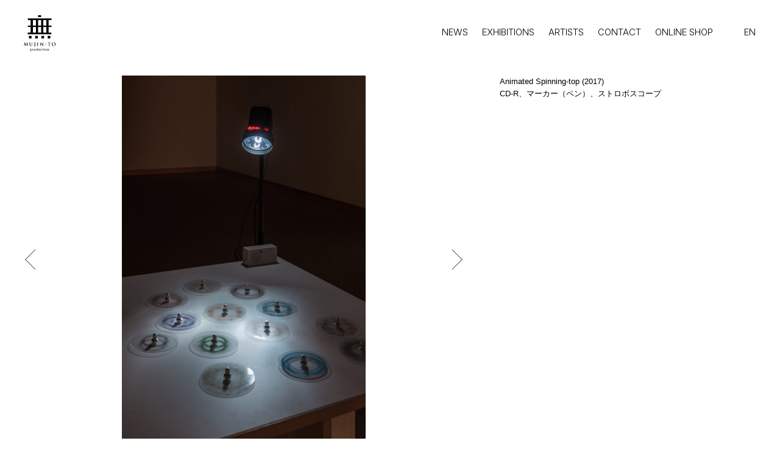

--- FILE ---
content_type: image/svg+xml
request_url: https://www.mujin-to.com/img_parts/mujin-to.svg
body_size: 3263
content:
<?xml version="1.0" encoding="utf-8"?>
<!-- Generator: Adobe Illustrator 23.0.1, SVG Export Plug-In . SVG Version: 6.00 Build 0)  -->
<svg version="1.1" id="レイヤー_1" xmlns="http://www.w3.org/2000/svg" xmlns:xlink="http://www.w3.org/1999/xlink" x="0px"
	 y="0px" viewBox="0 0 200 50" style="enable-background:new 0 0 200 50;" xml:space="preserve">
<g>
	<path d="M40.5,23.6c0-0.1-0.2-0.2-0.4-0.2c-0.3,0-0.8,0-1.5-0.2s-1-0.9-1.2-2.5l-2.2-15C35.2,5.2,35,5,34.8,5
		c-0.2,0-0.4,0.2-0.5,0.6l-6.6,13.9L21,5.8C20.7,5.1,20.5,5,20.3,5c-0.2,0-0.3,0.2-0.4,0.6l-2.4,15.8c-0.1,0.8-0.3,1.8-1,1.9
		c-0.4,0.1-0.5,0.1-0.8,0.1c-0.2,0-0.4,0.1-0.4,0.2c0,0.2,0.2,0.3,0.4,0.3c0.8,0,1.9-0.1,2.4-0.1c0.4,0,1.5,0.1,2.5,0.1
		c0.4,0,0.6,0,0.6-0.3c0-0.1-0.2-0.2-0.4-0.2c-0.2,0-0.6,0-1-0.1c-0.4-0.1-0.7-0.3-0.7-0.8c0-0.4,0-0.7,0.1-1.1l1.3-9.7h0.1
		c0.9,1.8,2.3,4.9,2.5,5.4c0.3,0.7,2.2,4.4,2.8,5.5c0.4,0.7,0.6,1.2,0.9,1.2c0.2,0,0.3-0.2,0.9-1.4l5.3-11h0.1l1.5,10.7
		c0.1,0.7,0,1-0.1,1c-0.2,0.1-0.3,0.1-0.3,0.3c0,0.1,0.2,0.2,0.7,0.3c1,0.1,4.3,0.1,5,0.1C40.2,23.9,40.5,23.8,40.5,23.6z"/>
	<path d="M64.1,5.8c0-0.2-0.2-0.2-0.5-0.2c-1,0-2.5,0.1-2.8,0.1c0,0-1.6-0.1-2.8-0.1c-0.3,0-0.5,0-0.5,0.2C57.6,5.9,57.7,6,58,6
		c0.3,0,0.7,0,0.9,0.1c0.8,0.2,1,0.6,1.1,1.4c0,0.8,0,1.5,0,5.2v3c0,2.5-0.1,4.7-1.4,6c-1,1-2.3,1.3-3.3,1.3c-0.8,0-1.9-0.1-3-1
		c-1.2-1-1.9-2.4-1.9-6v-3.4c0-3.7,0-4.4,0-5.2c0-0.8,0.2-1.3,0.9-1.4C51.5,6,51.6,6,51.9,6c0.2,0,0.4-0.1,0.4-0.2
		c0-0.2-0.2-0.2-0.5-0.2c-0.9,0-2.4,0.1-3,0.1c-0.7,0-2.2-0.1-3.5-0.1c-0.4,0-0.5,0-0.5,0.2c0,0.2,0.2,0.2,0.4,0.2
		C45.4,6,45.8,6,46,6c0.8,0.2,1,0.6,1,1.4c0,0.8,0,1.5,0,5.2v3.5c0,3.5,0.9,5.3,2.2,6.4c1.8,1.6,4.1,1.7,5.4,1.7
		c1.6,0,3.3-0.3,5.1-1.7c2-1.8,2.3-4.6,2.3-7.3v-2.6c0-3.7,0-4.4,0.1-5.2C62.2,6.6,62.3,6.2,63,6C63.3,6,63.4,6,63.7,6
		C64,6,64.1,5.9,64.1,5.8z"/>
	<path d="M78.8,5.8c0-0.2-0.2-0.2-0.5-0.2c-1,0-2.5,0.1-3.1,0.1c-0.6,0-2.2-0.1-3.5-0.1c-0.4,0-0.5,0-0.5,0.2c0,0.2,0.2,0.2,0.4,0.2
		C72,6,72.4,6,72.6,6c0.8,0.2,1,0.6,1,1.4c0,0.8,0,1.5,0,5.2v7c0,4.8,0,7.2-1.8,9.1c-0.5,0.5-0.8,0.8-1.2,0.9
		c-0.4,0.2-0.5,0.3-0.5,0.5c0,0.1,0.1,0.2,0.2,0.2c0.1,0,0.3,0,0.5-0.1c0.5-0.2,0.9-0.4,1.2-0.6c2.3-1.4,3.6-3.1,4.1-4.6
		c0.5-1.4,0.6-2.9,0.6-4.3c0-1.2-0.1-2.4-0.1-3.4v-4.5c0-3.7,0-4.4,0-5.2C76.8,6.6,77,6.2,77.6,6C77.9,6,78.1,6,78.4,6
		C78.7,6,78.8,5.9,78.8,5.8z"/>
	<path d="M94.4,23.7c0-0.1-0.1-0.2-0.4-0.2c-0.4,0-0.9,0-1.2-0.1c-0.7-0.1-0.9-0.5-1-1.2c-0.1-1-0.1-3-0.1-5.3v-4.3
		c0-3.7,0-4.4,0.1-5.2C91.8,6.6,92,6.2,92.7,6C92.9,6,93.1,6,93.4,6c0.2,0,0.4-0.1,0.4-0.2c0-0.2-0.2-0.2-0.5-0.2
		c-0.9,0-2.3,0.1-2.9,0.1c-0.7,0-2.2-0.1-3.2-0.1c-0.4,0-0.6,0-0.6,0.2c0,0.2,0.2,0.2,0.4,0.2c0.3,0,0.6,0,0.9,0.1
		c0.5,0.1,0.8,0.5,0.8,1.4c0.1,0.8,0.1,1.5,0.1,5.2v4.3c0,2.4,0,4.3-0.1,5.3c-0.1,0.7-0.2,1.1-0.7,1.2c-0.2,0-0.5,0.1-0.9,0.1
		c-0.3,0-0.4,0.1-0.4,0.2c0,0.2,0.2,0.2,0.5,0.2c1,0,2.5-0.1,3.1-0.1c0.7,0,2.2,0.1,3.8,0.1C94.2,23.9,94.4,23.8,94.4,23.7z"/>
	<path d="M119.4,24.2c0.2,0,0.3-0.2,0.3-0.8L120,8.1c0-1.4,0.2-1.9,0.9-2.1c0.3-0.1,0.5-0.1,0.7-0.1c0.3,0,0.4-0.1,0.4-0.2
		c0-0.2-0.2-0.2-0.6-0.2c-1.2,0-2.1,0.1-2.4,0.1c-0.5,0-1.7-0.1-2.9-0.1c-0.4,0-0.6,0-0.6,0.2c0,0.2,0.1,0.2,0.4,0.2
		c0.3,0,0.9,0,1.3,0.1c0.6,0.2,0.8,0.7,0.8,2.2l0.3,10.9h-0.1c-0.4-0.4-3.7-3.9-5.3-5.5c-3.5-3.5-7.2-7.5-7.5-7.8
		c-0.4-0.4-0.6-0.8-0.9-0.8c-0.3,0-0.3,0.3-0.3,0.8l-0.2,14.4c0,2.1-0.1,2.8-0.8,3c-0.3,0.1-0.8,0.1-1.1,0.1c-0.2,0-0.4,0.1-0.4,0.2
		c0,0.2,0.2,0.2,0.5,0.2c1.3,0,2.4-0.1,2.6-0.1c0.5,0,1.4,0.1,3,0.1c0.3,0,0.6,0,0.6-0.2c0-0.1-0.1-0.2-0.4-0.2
		c-0.4,0-0.8,0-1.3-0.2c-0.5-0.2-0.8-0.8-0.8-2.7l-0.3-10.2h0.1c0.4,0.5,3.1,3.5,5.8,6.1c2.5,2.5,5.6,5.7,7.2,7.1
		C118.9,23.9,119.2,24.2,119.4,24.2z"/>
	<path d="M137.9,13.6c0-0.3-0.3-0.3-0.8-0.3h-6.9c-0.4,0-0.5,0-0.6,0.3l-0.4,1.7c0,0.2,0,0.4,0.2,0.4c0.2,0,0.6-0.3,1.1-0.4
		c0.9-0.2,5.3-1,6.3-1.2C137.5,14,137.9,13.9,137.9,13.6z"/>
	<path d="M156.1,23.9c0.3,0,0.4-0.1,0.4-0.2c0-0.1-0.1-0.2-0.4-0.2c-0.4,0-0.9,0-1.2-0.1c-0.7-0.1-0.9-0.6-0.9-1.3
		c-0.1-1-0.1-3-0.1-5.2v-10l3.1,0.1c2.2,0.1,2.8,0.7,2.9,1.4l0,0.3c0,0.4,0.1,0.5,0.3,0.5c0.1,0,0.2-0.1,0.2-0.4
		c0-0.6,0.1-2.3,0.1-2.8c0-0.4,0-0.5-0.2-0.5c-0.2,0-0.8,0.2-2.3,0.2h-9.6c-0.8,0-1.7-0.1-2.4-0.1c-0.6,0-0.9-0.3-1-0.3
		c-0.1,0-0.2,0.1-0.3,0.5c-0.1,0.2-0.5,2.4-0.5,2.8c0,0.3,0.1,0.4,0.2,0.4c0.1,0,0.2-0.1,0.3-0.3c0.1-0.2,0.2-0.5,0.4-0.9
		c0.4-0.5,0.9-0.7,2.4-0.7l3.6-0.1v10c0,2.2,0,4.2-0.1,5.2c-0.1,0.7-0.2,1.2-0.7,1.3c-0.2,0-0.5,0.1-0.9,0.1c-0.3,0-0.4,0.1-0.4,0.2
		c0,0.2,0.2,0.2,0.5,0.2c1,0,2.5-0.1,3.1-0.1C152.9,23.8,154.5,23.9,156.1,23.9z"/>
	<path d="M175.8,5.2c-7.3,0-10,5.4-10,9.5c0,4.3,2.8,9.5,9.8,9.5c6.2,0,10-4.4,10-9.9C185.6,8.7,181.8,5.2,175.8,5.2z M176.5,23
		c-4.6,0-7.5-4-7.5-9.1c0-6,3.2-7.6,6-7.6c4,0,7.1,3.4,7.1,8.8C182.1,22.2,178.2,23,176.5,23z"/>
</g>
<g>
	<path d="M57.4,33.8c-0.3,0-0.7,0.1-1.2,0.4s-0.9,0.5-1.2,0.9l0.1-1.2c0-0.1-0.1-0.2-0.3-0.2c-0.1,0-0.1,0-0.2,0.1
		c-0.1,0.1-0.4,0.3-0.8,0.5c-0.4,0.2-0.9,0.4-1.6,0.5c-0.1,0-0.2,0.1-0.2,0.2c0,0.2,0.1,0.2,0.2,0.2c0.5,0.1,0.7,0.2,0.9,0.3
		c0.1,0.2,0.2,0.5,0.2,1v8.5c0,0.6-0.1,1-0.2,1.2c-0.2,0.2-0.5,0.3-1.1,0.4c-0.1,0-0.2,0.1-0.2,0.3s0.1,0.3,0.2,0.3
		c0.3,0,0.6,0,1-0.1c0.5,0,0.8-0.1,1.2-0.1c0.3,0,0.7,0,1.1,0.1c0.4,0,0.8,0.1,1,0.1c0.1,0,0.2-0.1,0.2-0.3s0-0.3-0.2-0.3
		c-0.6-0.1-0.9-0.2-1.1-0.4c-0.2-0.2-0.2-0.6-0.2-1.2v-3c0.5,0.3,1.2,0.4,2,0.4c1.3,0,2.4-0.4,3.3-1.2c0.9-0.8,1.3-1.9,1.3-3.1
		c0-1.3-0.4-2.4-1.1-3.3C59.6,34.3,58.6,33.8,57.4,33.8z M58.8,41.1c-0.5,0.7-1.1,1-2,1c-0.5,0-1-0.1-1.3-0.4s-0.5-0.6-0.5-1V36
		c0.3-0.4,0.7-0.7,1-0.8c0.3-0.2,0.6-0.2,1-0.2c0.8,0,1.5,0.3,1.9,0.9c0.5,0.6,0.7,1.4,0.7,2.5C59.5,39.5,59.3,40.5,58.8,41.1z"/>
	<path d="M69.3,33.8c-0.4,0-0.7,0.1-1.1,0.3c-0.4,0.2-0.8,0.5-1.3,1l0.1-1.2c0-0.1-0.1-0.2-0.3-0.2c-0.1,0-0.2,0-0.2,0.1
		c-0.1,0.1-0.4,0.3-0.8,0.5c-0.4,0.2-0.9,0.4-1.6,0.5c-0.1,0-0.2,0.1-0.2,0.2c0,0.2,0,0.2,0.2,0.2c0.5,0.1,0.8,0.2,0.9,0.3
		c0.1,0.2,0.2,0.5,0.2,1v3.5c0,0.6-0.1,1-0.2,1.2c-0.2,0.2-0.5,0.3-1.1,0.4c-0.1,0-0.2,0.1-0.2,0.3c0,0.2,0,0.3,0.2,0.3
		c0.3,0,0.6,0,1-0.1c0.5,0,0.8,0,1.2,0c0.3,0,0.7,0,1.3,0c0.5,0,0.8,0.1,1.1,0.1c0.1,0,0.2-0.1,0.2-0.3c0-0.2-0.1-0.2-0.2-0.3
		c-0.6-0.1-1-0.2-1.2-0.5c-0.2-0.2-0.3-0.6-0.3-1.2v-4.3c0.4-0.5,0.9-0.7,1.3-0.7c0.2,0,0.4,0.1,0.6,0.2c0.3,0.2,0.6,0.3,0.8,0.3
		c0.2,0,0.4-0.1,0.6-0.3c0.2-0.2,0.2-0.4,0.2-0.7s-0.1-0.5-0.3-0.7C69.9,33.9,69.6,33.8,69.3,33.8z"/>
	<path d="M76.2,33.8c-1.3,0-2.4,0.4-3.2,1.3c-0.8,0.9-1.3,1.9-1.3,3.2c0,1.3,0.4,2.3,1.3,3.2c0.8,0.8,1.9,1.2,3.2,1.2
		c1.3,0,2.4-0.4,3.2-1.2c0.8-0.8,1.2-1.9,1.2-3.2s-0.4-2.4-1.2-3.2C78.6,34.3,77.5,33.8,76.2,33.8z M78,41.1c-0.5,0.7-1.1,1-1.9,1
		c-0.8,0-1.4-0.3-1.9-1c-0.4-0.7-0.7-1.6-0.7-2.8s0.2-2.1,0.7-2.8c0.5-0.7,1.1-1,1.9-1c0.8,0,1.4,0.3,1.9,1c0.4,0.7,0.7,1.6,0.7,2.8
		C78.7,39.5,78.5,40.4,78,41.1z"/>
	<path d="M92.4,41.6c-0.5-0.1-0.8-0.2-0.9-0.3c-0.1-0.2-0.2-0.4-0.2-0.9v-8.5c0-0.8,0.1-2,0.2-3.4c0-0.1-0.1-0.1-0.3-0.1
		c-0.1,0-0.1,0-0.2,0.1c-0.1,0.2-0.4,0.3-0.9,0.5c-0.4,0.2-1,0.4-1.6,0.5c-0.1,0-0.2,0.1-0.2,0.3c0,0.2,0.1,0.2,0.2,0.2
		c0.5,0,0.8,0.1,0.9,0.3c0.1,0.2,0.2,0.5,0.2,1v3.2c-0.6-0.5-1.3-0.7-2.1-0.7c-1.3,0-2.4,0.4-3.2,1.3C83.5,35.9,83,37,83,38.4
		c0,1.2,0.4,2.2,1.2,3.1s1.7,1.3,2.8,1.3c1,0,1.9-0.4,2.6-1.1l-0.1,1c0,0.1,0.1,0.2,0.2,0.2c0.1,0,0.2,0,0.3-0.1
		c0.3-0.1,0.7-0.3,1.1-0.4s0.9-0.2,1.3-0.3c0.1,0,0.1-0.1,0.1-0.2C92.6,41.7,92.5,41.6,92.4,41.6z M89.6,40.8
		c-0.4,0.5-0.7,0.8-1.1,1C88.2,42,87.8,42,87.4,42c-0.7,0-1.3-0.3-1.8-1c-0.4-0.7-0.7-1.6-0.7-2.6c0-2.6,0.9-3.9,2.8-3.9
		c0.4,0,0.9,0.2,1.3,0.4c0.4,0.3,0.6,0.6,0.6,1C89.6,35.9,89.6,40.8,89.6,40.8z"/>
	<path d="M103.4,41.6c-0.5-0.1-0.8-0.2-0.9-0.3c-0.1-0.2-0.2-0.4-0.2-0.9v-6.1c0-0.2-0.1-0.2-0.2-0.2c-1.2,0.3-2.2,0.4-2.9,0.4
		c-0.1,0-0.2,0.1-0.2,0.3c0,0.2,0,0.2,0.1,0.2c0.1,0,0.2,0,0.3,0c0.4,0,0.8,0.1,0.9,0.3c0.2,0.2,0.2,0.6,0.2,1.1v4.3
		c-0.3,0.3-0.6,0.6-0.9,0.8c-0.3,0.1-0.6,0.2-1,0.2c-0.6,0-1-0.2-1.3-0.5c-0.3-0.3-0.4-0.9-0.4-1.6v-5.3c0-0.2-0.1-0.2-0.2-0.2
		c-1.2,0.3-2.2,0.4-2.9,0.4c-0.1,0-0.2,0.1-0.2,0.3c0,0.2,0.1,0.2,0.1,0.2c0.1,0,0.2,0,0.3,0c0.4,0,0.7,0.1,0.9,0.3
		c0.1,0.2,0.2,0.6,0.2,1.1V40c0,0.8,0.2,1.5,0.7,2c0.5,0.5,1.2,0.8,2,0.8c0.8,0,1.6-0.4,2.6-1.3l-0.1,1.2c0,0.1,0.1,0.2,0.2,0.2
		c0.1,0,0.2,0,0.3-0.1c0.4-0.3,1.2-0.5,2.4-0.7c0.1,0,0.2-0.1,0.2-0.2C103.5,41.7,103.5,41.6,103.4,41.6z"/>
	<path d="M109.7,34.5c0.3,0,0.6,0,0.8,0.2c0.2,0.1,0.4,0.4,0.6,0.7c0.2,0.3,0.3,0.5,0.4,0.6c0.2,0.1,0.3,0.2,0.6,0.2
		c0.5,0,0.8-0.3,0.8-0.8c0-0.4-0.3-0.8-0.9-1.1c-0.6-0.3-1.3-0.5-2.2-0.5c-1.2,0-2.2,0.4-3.1,1.3c-0.8,0.8-1.3,1.9-1.3,3.2
		c0,1.3,0.4,2.3,1.2,3.2s1.8,1.3,3,1.3c0.5,0,1-0.1,1.4-0.2c0.4-0.2,0.8-0.4,1.2-0.7c0.4-0.3,0.6-0.5,0.6-0.7c0-0.1,0-0.2-0.1-0.2
		c-0.1-0.1-0.1-0.1-0.2-0.1l-0.1,0c-0.6,0.6-1.3,0.9-2.3,0.9c-0.9,0-1.6-0.3-2.1-0.9c-0.5-0.6-0.8-1.5-0.8-2.5
		c0-1.2,0.2-2.2,0.6-2.8C108.4,34.8,108.9,34.5,109.7,34.5z"/>
	<path d="M120.9,34.3h-2.8l0.1-1.8c0-0.1-0.1-0.2-0.3-0.2c-0.1,0-0.2,0-0.3,0.2c-0.7,1-1.4,1.7-2.3,2.2c-0.1,0.1-0.2,0.2-0.2,0.3
		c0,0.2,0.1,0.2,0.2,0.2h0.7c0.2,0,0.2,0.1,0.2,0.3l0,4.7v0.1c0,0.7,0.2,1.3,0.7,1.8c0.4,0.4,1,0.7,1.8,0.7c0.6,0,1.1-0.1,1.6-0.4
		c0.5-0.3,0.7-0.5,0.7-0.7c0-0.1,0-0.2-0.1-0.2c0-0.1-0.1-0.1-0.1-0.1c-0.4,0.2-0.9,0.4-1.4,0.4c-0.9,0-1.3-0.6-1.3-1.8v-4.6
		l2.8,0.1c0.2,0,0.3-0.2,0.3-0.5C121.2,34.4,121.1,34.3,120.9,34.3z"/>
	<path d="M127.6,41.9c-0.6-0.1-0.9-0.2-1.1-0.4c-0.2-0.2-0.2-0.6-0.2-1.2v-3c0-0.8,0.1-1.9,0.2-3.3c0-0.1-0.1-0.2-0.3-0.2
		c-0.1,0-0.2,0-0.2,0.1c-0.1,0.1-0.4,0.3-0.8,0.5c-0.4,0.2-1,0.4-1.7,0.5c-0.1,0-0.2,0.1-0.2,0.2c0,0.2,0.1,0.2,0.2,0.2
		c0.4,0.1,0.7,0.2,0.9,0.3c0.1,0.2,0.2,0.5,0.2,1v3.5c0,0.6-0.1,1-0.2,1.2c-0.2,0.2-0.5,0.3-1.1,0.4c-0.1,0-0.2,0.1-0.2,0.3
		c0,0.2,0.1,0.3,0.2,0.3c0.2,0,0.6,0,1-0.1c0.5,0,0.8,0,1.2,0c0.3,0,0.7,0,1.2,0c0.4,0,0.8,0.1,1,0.1c0.1,0,0.2-0.1,0.2-0.3
		C127.8,42,127.7,41.9,127.6,41.9z"/>
	<path d="M124.7,29.8c-0.2,0.2-0.3,0.4-0.3,0.7c0,0.3,0.1,0.5,0.3,0.7c0.2,0.2,0.4,0.3,0.7,0.3s0.5-0.1,0.7-0.3
		c0.2-0.2,0.3-0.4,0.3-0.7c0-0.3-0.1-0.5-0.3-0.7c-0.2-0.2-0.4-0.3-0.7-0.3C125.1,29.5,124.9,29.6,124.7,29.8z"/>
	<path d="M134.2,33.8c-1.3,0-2.4,0.4-3.2,1.3c-0.8,0.9-1.3,1.9-1.3,3.2c0,1.3,0.4,2.3,1.3,3.2c0.8,0.8,1.9,1.2,3.2,1.2
		c1.3,0,2.4-0.4,3.2-1.2c0.8-0.8,1.2-1.9,1.2-3.2s-0.4-2.4-1.3-3.2C136.6,34.3,135.5,33.8,134.2,33.8z M136,41.1
		c-0.4,0.7-1.1,1-1.9,1c-0.8,0-1.4-0.3-1.9-1c-0.4-0.7-0.7-1.6-0.7-2.8s0.2-2.1,0.7-2.8c0.5-0.7,1.1-1,1.9-1c0.8,0,1.4,0.3,1.9,1
		c0.5,0.7,0.7,1.6,0.7,2.8C136.7,39.5,136.5,40.4,136,41.1z"/>
	<path d="M150.2,41.9c-0.5-0.1-0.9-0.2-1.1-0.4c-0.1-0.2-0.2-0.6-0.2-1.2v-3.7c0-0.9-0.2-1.5-0.7-2c-0.5-0.5-1.2-0.8-2.1-0.8
		c-0.8,0-1.7,0.4-2.6,1.3l0.1-1.2c0-0.1-0.1-0.2-0.3-0.2c-0.1,0-0.1,0-0.2,0.1c-0.1,0.1-0.4,0.3-0.8,0.5c-0.4,0.2-0.9,0.4-1.6,0.5
		c-0.1,0-0.2,0.1-0.2,0.2c0,0.2,0,0.2,0.2,0.2c0.4,0.1,0.7,0.2,0.9,0.3c0.1,0.2,0.2,0.5,0.2,1v3.5c0,0.6-0.1,1-0.2,1.2
		c-0.2,0.2-0.5,0.3-1.1,0.4c-0.1,0-0.1,0.1-0.1,0.3c0,0.2,0.1,0.3,0.1,0.3c0.3,0,0.6,0,1-0.1c0.4,0,0.8,0,1.1,0s0.7,0,1.1,0
		c0.4,0,0.7,0.1,1,0.1c0.1,0,0.2-0.1,0.2-0.3c0-0.2-0.1-0.2-0.2-0.3c-0.4,0-0.7-0.2-0.9-0.4c-0.1-0.2-0.2-0.6-0.2-1.2v-4.3
		c0.3-0.4,0.6-0.6,0.9-0.7c0.3-0.2,0.6-0.2,1-0.2c0.6,0,1.1,0.2,1.3,0.5c0.3,0.3,0.4,0.9,0.4,1.6v3.2c0,0.6-0.1,1-0.2,1.2
		c-0.1,0.2-0.4,0.3-0.9,0.4c-0.1,0-0.1,0.1-0.1,0.3c0,0.2,0.1,0.3,0.1,0.3c0.2,0,0.6,0,1-0.1c0.4,0,0.8,0,1.1,0s0.7,0,1.1,0
		c0.4,0,0.7,0.1,0.9,0.1c0.1,0,0.1-0.1,0.1-0.3C150.3,42,150.2,41.9,150.2,41.9z"/>
</g>
</svg>
